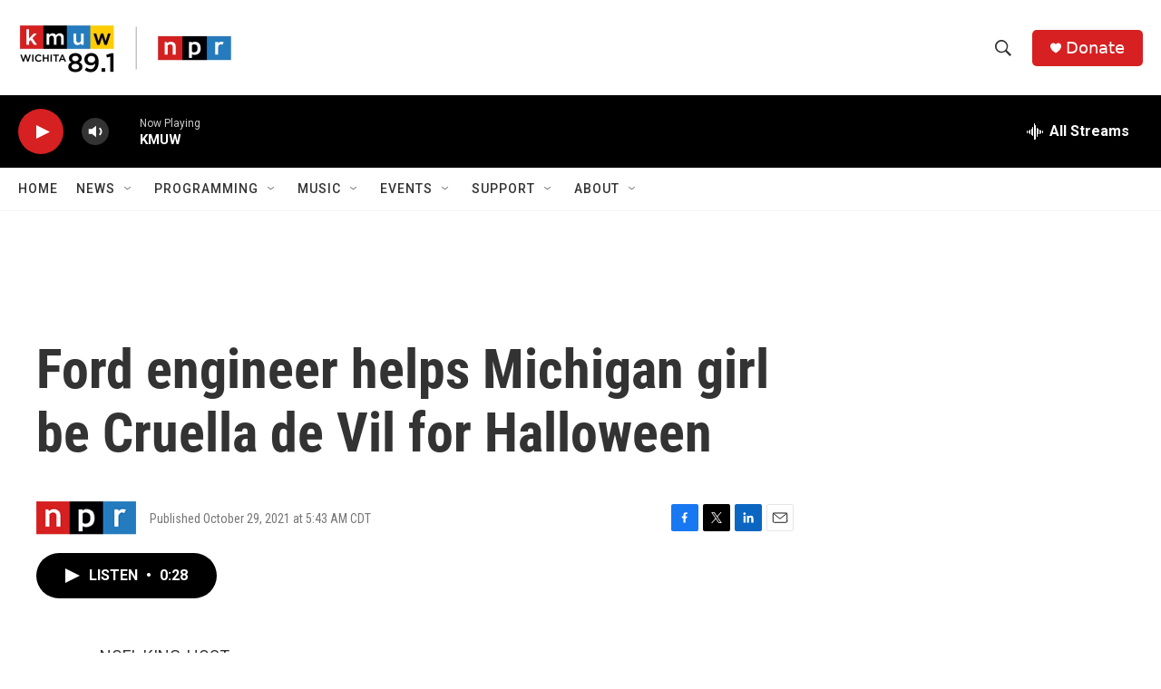

--- FILE ---
content_type: text/html; charset=utf-8
request_url: https://www.google.com/recaptcha/api2/aframe
body_size: 267
content:
<!DOCTYPE HTML><html><head><meta http-equiv="content-type" content="text/html; charset=UTF-8"></head><body><script nonce="l5S9-hkCwv-pOSLXQgA6mg">/** Anti-fraud and anti-abuse applications only. See google.com/recaptcha */ try{var clients={'sodar':'https://pagead2.googlesyndication.com/pagead/sodar?'};window.addEventListener("message",function(a){try{if(a.source===window.parent){var b=JSON.parse(a.data);var c=clients[b['id']];if(c){var d=document.createElement('img');d.src=c+b['params']+'&rc='+(localStorage.getItem("rc::a")?sessionStorage.getItem("rc::b"):"");window.document.body.appendChild(d);sessionStorage.setItem("rc::e",parseInt(sessionStorage.getItem("rc::e")||0)+1);localStorage.setItem("rc::h",'1768998573477');}}}catch(b){}});window.parent.postMessage("_grecaptcha_ready", "*");}catch(b){}</script></body></html>